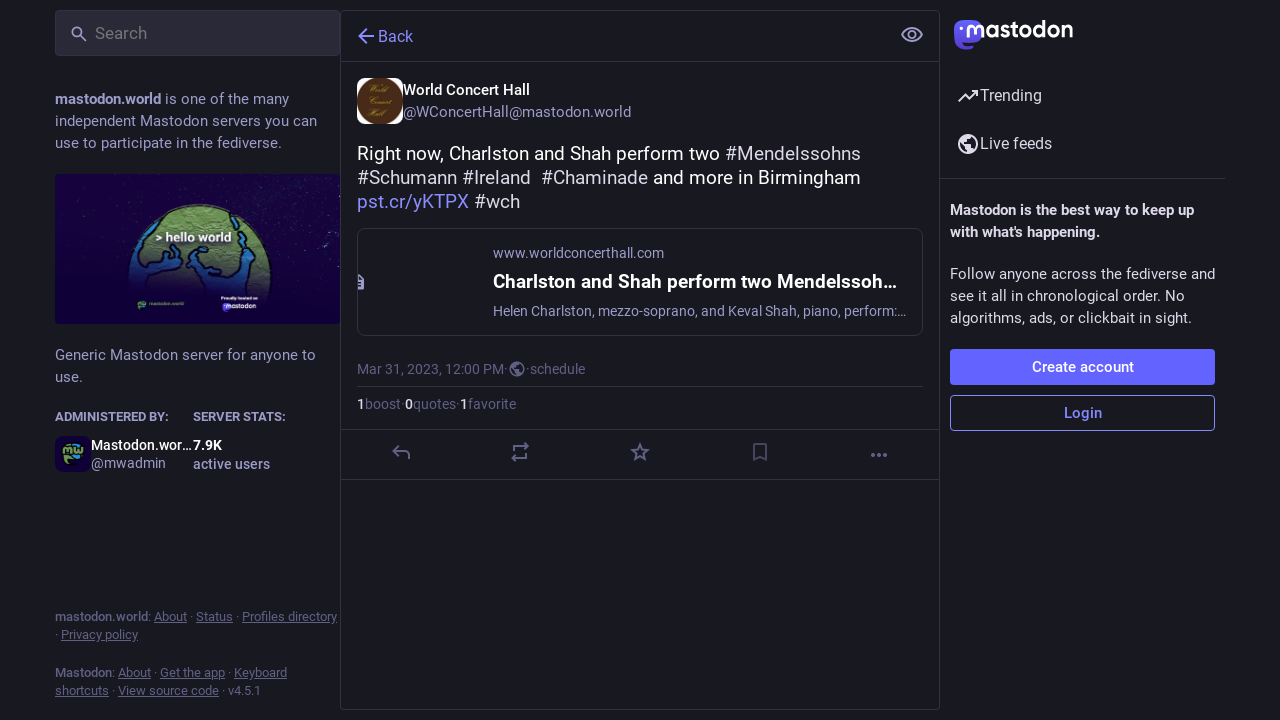

--- FILE ---
content_type: text/javascript
request_url: https://mastodon.world/packs/onboarding-DpDkSmKP.js
body_size: -113
content:
import{at as o,bu as t}from"./useSelectableClick-CCTYB3hu.js";const s=20181216044202,e=()=>n=>{n(o(["introductionVersion"],s)),n(t())};export{s as I,e as c};
//# sourceMappingURL=onboarding-DpDkSmKP.js.map
